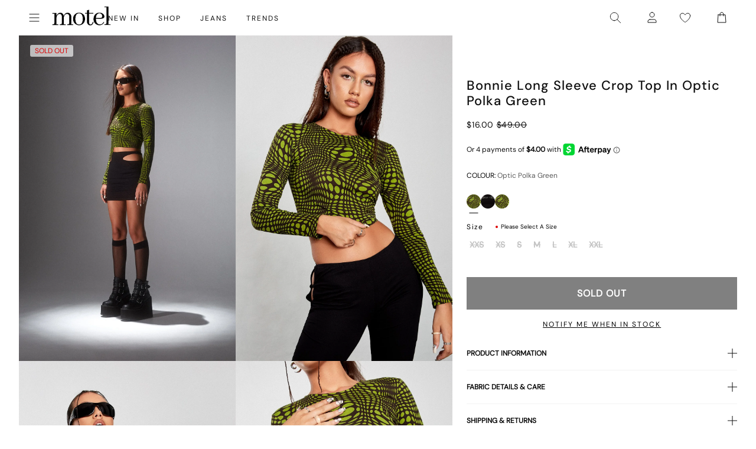

--- FILE ---
content_type: application/javascript; charset=utf-8
request_url: https://searchanise-ef84.kxcdn.com/preload_data.1u0B5p4p4A.js
body_size: 10195
content:
window.Searchanise.preloadedSuggestions=['low rise parallel jeans','low rise jeans','black dress','mini dress','black top','leather jacket','mini skirt','white dress','long sleeve top','white top','low rise','red dress','roomy extra wide low rise jeans','mesh top','crop top','leather pants','parallel jeans','slip dress','red top','midi skirt','black skirt','paiva dress','midi dress','lace top','halter top','tank top','green dress','pink top','corset tops','pink dress','maxi dress','brown top','long sleeve dress','blue dress','cargo pants','parachute pants','black jeans','denim skirt','off the shoulder','polka dot','baggy jeans','sequin top','brown pants','black mini dress','floral dress','low rise parallel jeans 80s light blue','two piece set','black mini skirt','green top','blue top','corset top','white jeans','low rise baggy jeans','paiva slip dress','baby tee','brown dress','button up','sequin dress','black tops','micro shorts','zoven trouser','bikini top','jean shorts','tank tops','vest top','mini dresses','mid rise jeans','crop tops','purple dress','black pants','long sleeve','maxi skirt','satin top','cow print','off the shoulder top','white skirt','sweat pants','bandeau top','coti dress','flare pants','denim shorts','going out tops','halter dress','bodycon dress','silk dress','brown jeans','graphic tee','t shirt','mesh dress','jean skirt','roomy jeans','red tops','kelly shirt','cheetah print','cami top','white pants','white mini dress','white tops','lace dress','bow top','abba trouser','leather blazer','70s ripple','off shoulder','green pants','sheer top','butterfly top','swim suits','motel x olivia neill','black crop top','roomy extra wide jeans','80s light blue wash jeans','low rise parallel jeans in 80s light blue wash','leopard print','white dresses','cargo skirt','body suit','plaid dress','floral top','backless top','turtle neck','animal print','festival clothing','pleated skirt','motel x jacquie','olivia neill','polka dot dress','black long sleeve','tie top','black dresses','long sleeve tops','bikini bottom','yellow dress','long dress','mini skirts','matching set','matching sets','white crop top','mid rise','yellow top','purple top','homecoming dresses','cavita jacket','bow dress','mom jeans','low rise jeans parallel','knit top','black lace top','flare jeans','plaid skirt','coti bodycon dress','denim top','bootleg jeans','gingham dress','one shoulder','sweater vest','sandy blue acid','asymmetrical top','red pants','oversized tee','black leather jacket','bandeau dress','tie front top','low rise roomy jeans','strapless dress','babydoll dress','capri pants','extra roomy low rise jeans','tube tops','straight leg jeans','shrug top','chute trouser','tie dye','motel rocks','white tank top','wide leg','gingham top','gold dress','sequin skirt','red mini dress','black lace','low rise baggy','denim dress','clothing sets','flower top','denim jacket','low rise pants','sparkle top','one shoulder top','white tank','long sleeve crop top','swim wear','leopard skirt','fur coat','grey top','butterfly dress','flannel shirt','cheetah dress','pink tops','leather skirt','black shorts','vintage blue green','nova top','zebra top','brown leather jacket','modern day romantic','cropped cardigan','off shoulder top','white shirt','summer tops','pink skirt','datista slip dress','red dresses','short sleeve top','gaval mini dress','orange dress','red skirt','cover up','stripe top','jorts shorts','t shirts','tube top','lowrise parallel jeans','strapless top','jeans low rise','wrap top','low waist jeans','long dresses','summer dress','mesh tops','low rise jean','phone case','pinstripe trouser','zoven flare trouser','brown skirt','black leather pants','red leather jacket','black long sleeve top','saika midi skirt','grey jeans','grey dress','silver top','polka dot top','leopard top','biker shorts','indigo jeans','mini shorts','satin skirt','burgundy dress','lucca long sleeve','cojira mesh butterfly top','linen pants','high rise jeans','burgundy top','high waist','low waisted jeans','open back','green skirt','backless dress','low rise parallel jeans sandy blue acid','novara mini dress','mini black dress','brown jacket','orange top','low rise parralel jeans','wide leg jeans','kozue dress','low rise roomy','skirt set','wilmot blouse','silver dress','tie front','flower dress','brown tops','v neck','rose dress','denim mini skirt','sample sale','going out','navy dress','sevila long sleeve mini dress','parallel jeans in rich brown','grey skirt','bardot top','lace tops','short sleeve','payoda dress','long sleeve mini dress','knit sweater','black jacket','dudley vest','cord pants','blue jeans','paiva slip','sweater dress','roomy extra wide','red jacket','babydoll top','lace skirt','black bralette','pink pants','low rise parallel','modern day romantics','farida bikini','abba trouser in sage','pavia slip dress','jump suit','forest green','black tank top','plaid top','hime dress','lilac rose','lowrise jeans','high waisted','white lace top','long skirt','black low rise jeans','going out top','white shorts','blue skirt','cut out','blue tops','micro short','long sleeves','flare trouser','roomy extra wide low rise jeans in vintage blue wash','stripe pants','white long sleeve','halter neck','velvet dress','low parallel jeans','zebra dress','zip up','black lace dress','pink mini dress','cheetah top','v neck top','puffer jacket','black tank','lilac dress','size guide','daisy dress','hoco dresses','green tops','lesty dress','sun moon stars','two piece','blue mini dress','black belt','cavita jacket in pu black','sparkly top','open back top','knit dress','croc pants','black and white','black trousers','ditsy rose','gift card','yenika crop top','bra top','white satin dress','marcella shirt','baby tees','floral skirt','bucket hat','women’s jeans','beige pants','satin mini dress','low rise wide leg jeans','bootcut jeans','halter tops','white blouse','micro skirt','black shirt','barbara kristoffersen','green sweater','bolero shrug','sun dress','leather jackets','baggy low rise jeans','kelly shirt in mesh','white tee','motel x','pink dresses','lily bloom','midi skirts','t shirt dress','plunge top','basic tops','coda slip dress','corduroy brown','swim cover up','long sleeve dresses','saken blazer','elci corset top','parallel jean in cord sand','xxl dresses','high neck','party dress','jinsu crop top','navy top','quelia top','glitter top','gold top','trench coat','ardilla bodycon dress','navy blue','hime maxi dress','white slip dress','button down','black cardigan','crochet top','tan pants','faux fur','white lace','pleated mini skirt','ocean storm','sparkle dress','white long sleeve top','maroon dress','graphic tops','longsleeve top','white mini skirt','cow hide','angel dress','leather top','bustier top','low rise flare jeans','pinstripe pants','sanna slip dress','track pants','sage green','brown leather pants','basta jogger','square neck','roomy extra wide low rise jeans in vintage blue green','vintage blue wash','sage pants','plaid pants','pu pants','red leather','corduroy pants','boat neck','flared jeans','button up top','extra roomy','jorie midi dress in parma violet','satin slip dress','summer dresses','leyna bikini','low rise parallel light wash jeans','high rise','lace cami','prom dress','galaca mini dress','striped top','animal print dress','evilia dress','sheer dress','bright blue','miss joslin','y2k clothing','low rise shorts','rise jeans','light blue','low rise skirt','optic polka','hot pink','pin stripe','black mesh top','swim shorts','patchwork daisy','mesh shirt','glo sweatshirt','striped shorts','shirt dress','pinky promise','black blazer','black sweater','black satin dress','light wash jeans','red cardigan','acid wash','wide leg pants','green jeans','body con dress','khaki pants','brown leather','skater dress','low waisted','maxi dresses','rada top','payoda bandeau mini dress','mesh skirt','dark wash jeans','lara crop top angel','bikini bottoms','motel x barbara kristoffersen','jean jacket','sheny mini skirt','asymmetric top','blue pants','cream pants','low jeans','lucca long sleeve top in lace black','purple pants','hot pant','lime green','emberly plunge top','purple skirt','haltri top','pink bow','bomber jacket','leyna bikini bottom','luscian plunge mini dress','brown mesh top','black crop','faux leather','blue dresses','pavia dress','green mini dress','pami bikini top','white silk dress','70\'s ripple','sunset melt','sunny kiss tee','black tube top','zoven trouser in 90\'s zebra black and white','brown cardigan','black slip dress','vintage blue','motel rock','make boys cry','cut out top','ruffle top','ozka top','wrap dress','satin rose','red shirt','glitter dress','modern day','black corset','cosey top','steel blue','paiva dress forest green','ima mini skirt','cropped sweater','leather pant','xxl tops','parallel low rise jeans','off the shoulder dress','low rise black jeans','motel rocks low rise parallel jeans','loria fur cardigan','dragon top','long skirts','2 piece set','sale tops','mid rise parallel jeans','two piece set skirt set','watercolour green','striped pants','faux leather pants','motel x iris','roomy extra wide low rise','black skirt mini','polka dots','mesh long sleeve','oversized hoodie','gift voucher','zebra skirt','halterneck top','black bodysuit','brown blue acid','short sleeve dress','brown sweater','tote bag','grey pants','black sequin','daisy bodycon dress','red gingham','baby blue','boxer shorts','halter neck top','carpenter jeans','roomy low rise jeans','kelly shirt in mesh chocolate','skirt sets','cowgirl sweatshirt','cheetah skirt','parralel jeans','denim jeans','green dresses','cream top','saken blazer in pu black','fur jacket','womens jeans','low waist','low rise bootleg jeans','avaya dress','sekar flare trouser','miss joslin x motel','floral mini dress','vilinia dress','laufey bikini top','bralette top','cherry top','satin dresses','frayed low rise jeans','straight leg','tube dress','midi dresses','snake print','tan top','hansa cargo trouser','farida bikini bottom','short dress','long sleeve black top','sakila trouser','red sweater','dalmatian print','corset dress','sequin shorts','brown shirt','sparkly dress','white button up','mid blue used','pu jacket','light blue dress','black midi skirt','ruffle dress','angel hoodie','gaval dress','black mini','shae bandeau top','brown corduroy','datista dress','lace long sleeve','black bra','flannel jacket','green bikini','jean skirts','red long sleeve','co ord','cut out dress','faux leather jacket','waist belt','ballet core','lace trim','saika skirt','90s jeans','black set','botanical flower maroon','misha wide wide leg trouser','guenette dress','x motel','black long sleeve dress','high neck top','vintage bleach','sleeveless top','white set','low rise mini skirt','hawaiian shirt','black mesh','denim set','black bikini','patchwork daisy brown','green jacket','hot pants','white too','dress mini','square neck top','summer top','brown bikini','white corset','low rise parallel 80s light blue wash','jeans low rise parallel','summer rays','fayola dress','bike shorts','cowl neck','parma violet','brandy top','pretty petal green','baggy pants','extra wide jean','brown shorts','dark wild flower cantaloupe','casini pleated micro skirt','red shorts','nobila shrug','parachute trouser','dyrana top','knit shorts','green satin dress','red satin dress','dad shorts','strappy top','shrunk tee','cherry dress','graphic tees','crochet dress','black leather','off the shoulder sweater','navy blue dress','tee shirt','motel x jacquie roomy extra wide','sleeve top','dapa vest top','dudley vest top in sequin knit black','black halter top','brown long sleeve','button top','juanita frill halterneck','sleeve dress','yellow skirt','black skirts','white halter top','emerson jacket','black flare pants','maiwa blazer','nanda crop top','black too','front tie top','brown crop top','low rise flare','extra wide low rise jeans','bandana tops','low rise jean shorts','xiwang crop top','cow dress','black trouser','formal dress','prom dresses','safar vest','bathing suit','wrap skirt','metallic top','floral dresses','party dresses','brown mesh','baby doll','white crop','satin ivory','cherub top','white sweater','orchid sunset','black maxi dress','amabon long sleeve top','black sequin top','womens tops','extra wide','haltri crop top','sale dresses','rose top','wide jeans','white low rise jeans','pleated dress','dragon flower','galova mini dress','blouse top','ivory top','sequin tops','homecoming dress','graduation dress','swim skirt','luiza mini dress','black maxi skirt','esmera top','gray top','blue green','fitted blouse','black jean','sevila long sleeve','wide low rise','open back dress','dark angel','skater shorts','black and white dress','dark blue jeans','phil trouser','low rise parallel jeans in sandy blue','baby doll dress','low parallel','bow shirt','mini black skirt','zoven trousers','roomy low rise','palsi tie side','print pants','cow pants','gabriela midi dress','when will we dance again','walta jacket','keani shirt','glo sweatshirt in stone wash angelo','sale jeans','button up dress','sun and moon','pink long sleeve','lebby mini dress','pami bikini','coti dress lilac','play suit','white cardigan','party tops','light wash','tindy top','cropped tee','slit dress','jean short','low rise parallel jeans 80s light blue wash','short dresses','motel x jacquie roomy extra wide low rise jeans','paiva slip dress in satin ivory','coti bodycon','floral tops','ivory dress','iphone case','mini skirt black','low rose','low rise parallel sandy blue acid','paisley top','paisley dress','brown mini dress','sunny kiss','ozka crop top','cami tops','strawberry top','summer sun','gray dress','low rise parallel jean','short sleeve tops','long sleeve shirt','black pant','low rise wide leg','y2k top','work clothing','champagne dress','stripe shorts','high waist jeans','slip dresses','forest green dress','pink shirt','strapless mini dress','knitted top','red set','red leather pants','sand leopard','jeans baggy','long sleeve crop','wide leg trouser','mini denim skirt','pink sweater','wide low rise jeans','kazayo long sleeve knit','bell sleeve','maxi skirts','low rise parallel jeans in bright blue','sakeri flare trouser in black','y2k tops','brienne top','70s dress','pelma mini skirt','puff sleeve','butterfly skirt','black sheer top','ilias corset top in poplin white','sevila dress','oversized shirt','low rise parallel jeans in sandy blue acid','earthy gradient','blue bikini','green floral dress','sage dress','cargo pant','powder blue','mini dres','kiona corset top','blue sweater','long top','jersey tee','cowgirl top','coconut milk','lou hot pant','lona midi dress','verso dress','low rise extra roomy','barrel jeans','dark wild flower','plus size','jorie midi dress','black off the shoulder top','dark jeans','buckle top','velvet top','green shirt','boat neck top','mushroom top','pink bikini','crew neck','check dress','gaina dress','black vest','black romper','crosena dress','black midi dress','leather dress','silver skirt','off white jeans','roomy extra','yenika crop top in lilac rose w lilac lace by motel','black halter','green crop top','baby doll top','leopard pants','straight jeans','v neck dress','cropped blazer','dark green','top i','pink set','mini white dress','lidya mini skirt in black','denim skirts','80s light blue wash','bitter chocolate','extra wide jeans','polka dress','low rise parallel jeans in vintage black','grey sweater','mazu top','little black dress','dark blue','black corset top','poplin shirt','bike short','quelia crop top','tshirt dress','light pink','black tee','top black','see through','women’s tops','pretty petal','kozue mini dress','tropicana floral','sweaters tops','70’s ripple','paiva silk dress','mini dress black','had top','parallel low rise','front tie','baggy low rise','shoulder bag','head band','crop tee','jessica bodycon','white t shirt','teddy coat','motel x barbara','flower skirt','navy blue top','wren skirt','dresses mini','red tank top','leather coat','guaco crop top','stripe dress','brown dresses','zolen flare trouser in pu matte black','white jean','zovey trouser','silk dresses','low rise trousers','olivia jacket','baby pink','low rise parallel wide leg jeans','eunji crop','satin tops','festival tops','lavender dress','dress black','retro daisy blue','red bikini','black rose','low rise parallel jeans in indigo','pink jacket','halter neck dress','sheny skirt','beige top','black floral dress','lace mini dress','cami dress','women jeans','elyse crop top','swim suit','beach cover up','green cardigan','cross top','white corset top','etta knitted vest top','white bikini','green set','palasha dress','kumala slip dress','brown blazer','lara crop top','retro tile','to s','cream dress','deep mahogany','going out dresses','koriya bardot top','black satin','long black dress','melinda frill edge cami top','square flag green','gothic rose','biker jacket','sequin mini dress','maroon top','tucci top','sanaly mini dress','lumberjack shirt','has en','sandy blue acid jeans','farida bikini top','celestial dress','jepuni cami top','mini short','zip up hoodie','white maxi skirt','olivia neil','white trousers','skirt black','extra wide low rise','off shoulder sweater','deer print','tropicana brights','baggy jeans low rise','sea green','mid blue','silver chain','grey bralet','tonal blue paisley','button up shirt','pu leather','cycle shorts','silta crop top','samira bandeau mini dress','asymmetrical dress','lace pants','paisley yellow','moto jacket','yellow tops','black bodycon dress','cotina midi dress','bandeau mini dress','pu black','black mini dresses','scarf top','jinsu top','abba pants','brown pant','nosita midi dress','bloomer shorts','beaded bikini','pinstripe dress','star dress','bubble jersey','white jacket','sporty tee','leon cardi','zoven flare','hala vest top','motel x jacquie roomy extra wide low rise jeans in mid blue used','ditsy rose lilac','blue satin dress','seam split jeans','low rise denim','white halter','coti bodycon dress in black rose flock with lace','collared top','ima skirt','olive green','cowl neck dress','cow print pants','angel sweater','giwta crop top','eyelet top','moon dress','black micro shorts','blue set','extra roomy low rise','eunji crop top in white','enslee slip dress','new years','vilinia midi dress','off shoulder dress','guenetta dress','long sleeve black','houndstooth pants','lace black top','animal print top','leather shorts','black jumpsuit','babydoll tops','blue shirt','novara mini dress in black','rose flock','light blue jeans','cutout top','dark wash','studded top','white lace dress','olive dress','lace up','flower orange','low rise extra roomy jeans','off white','daisy brown','ryals long sleeve top','black bottoms','dark sand','flower shirt','motel roc','one piece swimsuit','marcel shirt','sandy blue','tea dress','cheetah print top','printed top','motel rocks jeans','cherry pants','black button up','black low rise','gladis vest top','black cargo pants','silk top','wati crop top','t-shirt dress','cherry red','brown set','basic top','collar shirt','abba trousers','button dress','floral field green','roomy wide leg jeans','satin crop top','faux fur jacket','motel low rise parallel wide leg jeans','bikini tops','mesh long sleeve top','tribal flock','xiwang crop top in black','light blue wash','ruffle skirt','sherlyn halter top','red rose','low rise parallel jeans in vintage blue green','low ride','mock neck','dudley vest in black','chiffon top','baggy jean','tie pants','purple tops','chain belt','brandy long sleeve','drop waist','dragon rope','gingham pants','marcella shirt in check light tan','rise parallel','pink bow dress','bubble skirt','lace black','black baggy jeans','roomy extra wide jeans in brown blue acid','xxs dresses','sachin mini dress','retro optic spot','orange skirt','lace shirt','cheetah print dress','ring top','sanja bandeau top','jeeves dress','purple mini dress','red tank','solar system','cargo trouser','formal dresses','pink satin dress','body on dress','cherub dress','lounge wear','sun moon','zuki jumper in knit argyle tan','red lace','cowl neck top','dyrana crop top','shimmer top','yessa top','obeli trouser','shima top','chocolate top','croc skirt','zebra jeans','ilias corset top','backless tops','poplin top','tiona top','monlo vest top','knit skirt','bow skirt','jacquie jeans','givas crop top','jeans parallel','print top','flared pants','flowy top','parachute pant','palila dress','a line','extra low rise jeans','white maxi dress','cow print dress','renata dress','extra roomy low rise blue green','butterfly vine','raeto top','halter mini dress','cobalt blue','ripple green','black longsleeve','roomy jean','hoodies and sweatshirt','red crop top','cavita jacket in pu bitter chocolate','top en','black cami','kinnie mini skirt','low rise parallel jeans in vintage bleach','coda dress','sweat set','knit cardigan','tights lace','cerry bikini','sun glasses','holographic purple','black and white pants','low rise white jeans','pink tank top','lentra bikini','new years eve','cycle short','low rise baggy jean','donata trouser','brown pants brown jeans','bikini set','top white','snake skirt','en pointe','pink lace','dudley vest top','boyfriend cardigan','crosena swing dress','green trousers','parallel jean in cord dark chocolate','tailoring charcoal','maruko mini dress','denim maxi skirt','red sequin','w26 l32','white satin','black silk dress','green long sleeve','striped sweater','payoda bandeau mini dress in dark grey','red lace top','rips parallel jeans in black wash','low rise denim skirt','ibiza summer','xl dress','pink cardigan','leopard bodysuit','sinda scoopback top in knit olive','black shrug','denim short','sage green dress','linen top','low ride parallel jeans','bow bikini','beige dress','black tie top','extra roomy jeans','blue floral dress','90s geo brown','chiffon dress','tye dye','animal print pants','acid jeans','tan tops','jiniso crop top in black with pink bows','accessories necklace','takiyo mini dress','grey mini skirt','botanical maroon','leather trousers','see through top','square flag','striped shirt','lace tank','black dress mini','hoco dress','low rise straight leg','top or','mid indigo blue','watercolour green bikini','ganita vest','black leather blazer','white tube top','panola mini dress','tonal zebra','halterneck dress','fur cardigan','paralell jeans','top a','nolda top','black rose dress','royal blue','cow girl','slouchy dress','abstract animal','blue long sleeve','jastio vest top','clothing set','brown tank','tie tops','guinevre top','black denim','evilia mini dress','dress white','shimmer brown','jeans women','bilen top','cargos pants','green blazer','swing dress','dress red','daisy top','long sleeve black dress','heat map','kelly top','love checker blue','pretty petal ivory','satin shirt','red top y2k','cotton top','purple dresses','spence top','white cami','satin black','chute trousers','skirt mini','tie dress','dad jumper','ulsan fitted shirt','mom shorts','tuli mini dress','brown button up','thin top','ripped jeans','white tshirt','raceline halterneck top','striped dress','long sleeve lace','tokyo tour','olive top','red jacket leather','bell bottoms','sweat shirt','shenka mini skirt','coda mini dress','black satin top','black and white top','one piece','navy mini dress','adrenaline red','pin stripe pants','teal dress','crop sweater','paiva slip dress in satin','white pant','mesh butterfly','lime green dress','women top','becky dress','bright blue jeans','tops long sleeve','bella mini tea dress','saidi cardi in diamond black and green','kumala dress','steel blue low rise parallel','cosmic melt','red long sleeve top','washed out pastel floral','white denim','rar leopard','satin slip','tops off shoulder','fresia dress','nilza wrap top','extra wide jeans in off white','chinese moon','salda sporty tee','dark red','ultra low rise','low rise 80s light wash','black halter dress','top de','lilac top','persian night','black going out top','runita top','cargo mini skirt','oversize tee','zip up jacket','green floral','blue floral','black dres','lucca top','white bottoms','long sleeve mesh','guan top','metallic dress','wren mini skirt','green sequin','black short','angel shirt','black strapless dress','dress dress','izolde tee','brown trousers','pink crop top','rib top','eunia shorts','novalie vest top','motel low rise parallel wide leg jeans in colour tinted denium','zen crop top','micro crop top','navya wrap mini dress in basic polka','jeans black','white short','sukati cardi','pinstripe skirt','bonnie crop top','long sleeve white top','longsleeve dress','two piece sets','cojira mesh','dalmatian dress','sparkly tops','ribbon top','savita maxi dress','esmeray midi skirt','black dress with pink bows','sage green pants','yellow mini dress','black crop tops','printed dress','pink sequin','octavia asymmetric cami top in lace','split jeans','blue crop top','red blazer','scoop neck','white mini dresses','red corset','satin blue','denila bodycon dress','brown mini skirt','mini gingham','dark angel mesh','long sleeve maxi dress','low rise parallel jeans w26 l32','kenaya crop top','low rise heans','y2k skirts','tan mushroom','jorts dad shorts','mesh pants','clothing suit','lumberjack shirt in pu black','sleeveless dress','cute tops','low rise paralell jeans','black long sleeve crop top','ribbon dress','green satin','knit vest','snake skin','dress with','crinkle top','black to','denim tops','business casual','hair clip','basic tee','pink mini skirt','stripe skirt','bootleg jeans in sandwash','oat milk','rich brown','floral midi dress','cropped jacket','low rise jeans baggy','grey mini dress','ditsy butterfly','trippy waves','slinky top','floral print','grey blazer','shorts denim','wide leg low rise jeans','love bloom','bilarka bandeau top in black','gray skirt','black flare','fitted shirt','midnight blue','tan skirt','grey used bleach','sweater top','heart top','kaoya midi dress','brown long sleeve top','ardilla dress','tops black','jojes jersey tee','leopard jacket','track suit','tiona baby tee','amber wash','red mini skirt','binita mini dress','pink jeans','long tops','geo brown','chute trouser in parachute','mini dress in black','white shoes','black coat','larin midi dress','motel dress','low rise denim mini skirt','high waisted bikini bottoms','sequin pants','long sleeve lace top','tiger print','low rise parallel jeans in washed black grey','cutout dress','swim top','tropical rave','spring dress','skater jorts','a line skirt','black and red dress','misca trouser','black denim skirt','black bow dress','grey trousers','o ring','fashion tops','gingham tops','dress midi','hibiscus top','high neck dress','band tee','novita top','light blue top','boyfriend jeans','dress blue','60s abstract','polka dot skirt','sutin tee','wild flower lemon drop','low rise parallel jeans vintage bleach','red tube top','brown hoodie','dad denim short','black floral','satin black dress','print dress','tie back','green slip dress','body con','cerry bikini top','rise jean','peplum top','white shirts','black bandeau','ribbed top','halter crop top','disc sequin','mini red dress','low rise trouser','satin dress','cypress dress','low rise jeans in 80s light blue wash','blue paisley','floral bikini','pink tank','zoven trouser in croc pu burgundy','chocolate brown','navy skirt','pelmet skirt','paisley fun yellow','white skirts','charcoal skirt','blue cardigan','london fog','zebra cardigan','cropped top','party top','brown tank top','low back','slinky dress','going out dress','motel x olivia','brandy long sleeve top','lilac lace','snake dress','extra low rise','brown too','work pants','pinstripe black','a line dress','rust dress','sheer tops','gesta trouser','leopard shirt','sky midi dress','lace long sleeve top','blazer dress','cap sleeve','90s dress','black leather skirt','chain tangle','nero jacket','roomy extra wide low rise jeans in washed black','70s ripple pants','roomy extra wide low rise jeans in grey used bleach','dusty rose','jumper dress','low rise frayed jeans','red too','nilza top','laufey bikini','estesa shirt','lilac blossom','harlequin black and white','elci top','gingham shorts','space dye','blue gingham','tinted denium','tindy crop top','romper playsuit','college blue','parallel jean in light wash denim','trouser pants','blue green jeans','valy slip dress','mid rise jean','hansa cargo','leony cardi','low rise parallel jeans bright blue','vintage black','flo midi dress','medita shirt','low rise light wash jeans','cinta skirt','daman off shoulder','knit tops','iranila asymmetrical top','washed blue green','lesty bodycon dress','yecal sheer bodice','japanese blossom','leopard print top','bow tops','rufte top in lace','low rise parallel jeans in steel blue','dad jeans','roomy extra wide low rise jeans in brown blue acid','black bikini top','rigid low rise flare jeans','navy tartan','brown gingham','awdella knitted long sleeve top','blue satin','mesh mini dress','cosey top in satin lilac','dress green','kalsi top','yenika crop','paiva silk','graphic top','brown corset','red floral dress','green shorts','sweatpants set','tan dress','sakeri flare trouser','baila crop top','festival outfits','denim pants','lowrise baggy','bubble top','naisa mini dress in mesh black','dress maxi','silver tops','black vest top','drop waist dress','cut out pants','black cargos','maudy crop top','rise parallel jeans','esme bralet','micro mini skirt','nobila shrug top in black','vest tops','mini bodycon dress','zoven trouser 90\'s','guida mini skirt','cojira mesh butterfly top in tonal blue paisley','roomy extra wide low rise jeans in light wash blue','black parallel jeans','sheer black top','asymetrical top','top with','vacation dress','lace to','sambu top','mesh crop top','blue grey','sage smoke','coquette top','xxs dress','jean dress','leather bomber jacket','mesh butterfly top','night dress','lace shorts','esau tie front','summer clothes','roider jogger','baby shroom','carpenter pants','bikinis set','zebra pant','black cargo','flare trousers','photo brown','low rise bootcut','y top','flowy dress','parallel jeans in burnt olive','flower power blue','leopard print skirt','flare pant','chain dress','chain top','capris pants','low rise parallel jeans in 80s light','white midi skirt','tee shirts','satin pants','mesh black','wati crop top in oat milk','jeans mid rise','off the','pink tube top','swim bottoms','gray jeans','sarah crop top','dress floral','vintage dress','gladis crop top','bathing suits','nude dress','leopard print dress','tarot pants','lycra top','rave clothing','flower garden brown','pu green','yellow bikini','green silk dress','skater skirt','leather bomber','tiger dress','parachute skirt','low rise parallel vintage bleach','sale dress','guan crop','check pants','midrise jeans','burgundy bikini','roomy extra wide low rise jeans in indigo','striped skirt','black pleated skirt','90s parallel jeans','lace up top','khaki skirt','brown halter','red maxi dress','jacquie roomy extra wide low rise jeans','low rise flared jeans','black mini shorts','white dres','bow sweater','letta bodice','brown jean','bonija long sleeve top','angel embro','ruched top','low rise parallel jeans light wash blue','dress satin','black leggings','bodycon mini dress','lace tank top','black blouse','black strapless top','beige skirt','siria dress','burgundy skirt','nikaya shorts','black and white shorts','zoven trouser in pu matte black','elinor maxi dress','brown satin dress','retro heart','wiluta shorts in baby cord navy','rock dress','skirts mini','long black skirt','low rise pants parallel jeans','green tank','mid blue jeans','floral shirt','blue sequin','ruched dress','cargo jeans','navy pants','black slip','cover ups','tista dress','retro optic','top lace','roomy wide leg low rise jeans','sequin too','check skirt','bonlo top','ripple tangerine','yellow shorts','jeans low','face mask','extra wide jean in black wash','blue acid','dudley sequin','red satin','pink satin','dotty rose','jiniso crop top','red leopard','pinstripe top','palasha midi dress','botanical animal','pu leather jacket','low rise blue jeans','parallel pants','skirt midi','light jeans','meet me at the library','sun and moon dress','motel jeans','mini skirt denim','bootleg jeans in black','black mesh dress','yellow plaid dress','strapless tops','juanita top','jinsuen bodycon mini dress','dusty pink','tiger brown','top red','washed black','pu skirt','green mini skirt','circe off-shoulder','white button up top','kareena long sleeve bardot top','renata asymmetrical mini dress','fire mesh','mutsuki halterneck','vintage jeans','turtleneck crop','pamita bikini','red and white','orange flower','checker top','black sleeve','pink bows','jersey top','red to','gimon crop top','super low rise','floral gingham brown','pink shorts','low rise cargo','cropped long sleeve','black long dress','stripe sweater','swim short','crochet skirt','bay one shoulder top','lassie maxi skirt','assymetric tops','square neck dress','dapa crop','orange pants','black shirts','tailored pants','dark chocolate','terry short','lina crop top','suede jacket','wei mini skirt','mala slip dress','zorea trouser','sun dresses','micro check brown','red long sleeve dress','watercolour brown','yena crop top','bovita long sleeve top in rib white','blurred orchid peach','pants jeans','shelisa slouchy mini dress in black','white lace skirt','low rise flared jeans in green wash','strawberry sunset','grey tops','sarina top','sequin black','cargo skirts','jean top','blue grey mesh','mauve shimmer','parallel jeans in sand','80s light wash','hala top','collared shirt','soft tides','jeans sale','gingham skirt','romantic red rose','mesh black top','fayola printed maxi dress','long coat','shindu top','moni vest','neira long sleeve','princess polly','acro unitard','mini skirt set','pastel floral','low rise bootleg','sand jeans','long sleeve mesh top','low rise black','zebra sweater','lace crop top','solarized green and blue','pink corset','satin cheetah','low rise parallel jeans in vintage blue wash','beaded top','isda top','black sequin dress','mini skort','slouchy top','blue shorts','mid jeans','gane shirt','jeans low rise parallel jeans','angel energy top','bolero top','white midi dress','white bralette','cherry bikini','green leather','grey cardigan','shadi mini dress','button shirt','print t','parallel jean','straight leg jeans in winter sandwash','roomy oversized low rise jeans','barika top','gold mini dress','sorin deep waistband top','varsity jacket','lesty dress in animal satin with lilac lace','kayve tie front top','tank bikini','parallel low','crop tank','lether jacket','ditsy floral','pasha brushed knit shrug cardigan','boot cut','brown forest tapestry','small flower brown','hair scarf','orange bikini','mini s','lace tube top','shirred top','dark grey','zova wide leg trouser','roomy extra wide low rise jeans in mid blue used','tash crop top','elmira top','sage top','light pink dress','tiney crop top','romini dress','vaiso mini dress','frill top','matching skirt set','burnt olive','plunge dress','novalie top','loria cardi','givas top','black jeans low rise','lilac rose coti','lowrise baggy jeans','bilen top ditsy rose red','red pant','black t','silver bikini','pinstripe brown','dress pants','coby mini dress','shena mini skirt','dress pink','lala short','biker short','parallel jeans low rise','wild flower','black sequin skirt','ejon mini skirt','mini slip dress','satin white dress','jess jeans','blue corset','white vest','low rise baggy jeans parallel','nero jacket white leopard','zebra shirt','black lace skirt','fold over','palila mini dress','wide leg trousers','janar halterneck','casual dresses','low waisted pants','black rust tie dye','roomy extra wide leg low rise jeans','low rise parallel jeans indigo','baby t','white to','lucca long sleeve top','lulees jumper','black sparkle','tee dress','leyna beaded bikini','bambi ivory','knit jumper','dark boa brown','zoven flare trouser in 70\'s ripple','white crop tops'];

--- FILE ---
content_type: application/javascript; charset=utf-8
request_url: https://searchanise-ef84.kxcdn.com/preload_data.4Q6q8Q5b7K.js
body_size: 9904
content:
window.Searchanise.preloadedSuggestions=['micro shorts','denim shorts','boxer shorts','skater shorts','low rise jeans','long sleeve','black top','white top','mini dress','mini skirt','long sleeve top','low rise','parallel jean','black dress','leather jacket','red top','low rise parallel jeans','midi skirt','mesh top','denim skirt','motel x olivia neill','parachute pants','black skirt','lace top','parallel jeans','red dress','corset top','halter top','midi dress','off shoulder','white dress','pink top','crop top','polka dot','black jeans','off the shoulder','maxi dress','paiva dress','leather pants','slip dress','baby tee','brown top','blue top','white jeans','olivia neill','green top','white skirt','pink dress','black mini skirt','cargo pants','low rise parallel','satin dress','cargo skirt','festival wear','long sleeve dress','jacquie x motel','black tops','green dress','black mini dress','blue dress','maxi skirt','cami top','tank top','leopard print','bandeau top','vest top','white tops','roomy extra wide low rise jeans','sequin top','floral dress','one shoulder','mesh dress','sequin dress','black pants','tube top','tie top','long sleeve tops','halter neck','mid rise','roomy jeans','red tops','off the shoulder top','animal print','button up','satin top','cow print','zoven trouser','t shirt','brown dress','flare pants','bikini top','brown pants','mid rise jeans','paiva slip dress','halter dress','kelly shirt','70s ripple','motel x jacquie','coti dress','roomy extra wide','one shoulder top','strapless top','body suit','butterfly top','white pants','pleated skirt','mini shorts','datista dress','phone case','chute trouser','denim mini skirt','knit top','lace dress','tank tops','baggy jeans','yellow top','zebra print','floral top','crop tops','grey top','black lace','two piece set','mini skirts','modern day romantics','abba trouser','v neck','off shoulder top','brown jeans','baby tees','backless top','turtle neck','micro short','black long sleeve','bodycon dress','mini dresses','mesh tops','track pants','lace tops','summer tops','low rise roomy','purple dress','vintage blue green','stripe top','low rise jean','nova top','zebra pants','leopard print dress','white shirt','lace skirt','white mini dress','low rise pants','pink tops','low waisted jeans','black lace top','bow top','black crop top','sheer top','denim top','summer dress','grey skirt','olivia neil','bootleg jeans','motel rocks','denim jacket','yellow dress','halter neck top','pinstripe pants','sequin skirt','low rise baggy jeans','oversized tee','low rise roomy jeans','high neck','blue tops','red skirt','yenika top','tie front','knit jumper','graphic tee','blue jeans','hime dress','roomy extra wide jeans','going out tops','brown skirt','wide leg','puffer jacket','white tank','dragon dress','low rise baggy','marcella shirt','grey jeans','white lace','low rise skirt','roomy extra wide low rise','short sleeve','flower top','bright blue','chute pants','brown jacket','navy top','black crop','flannel shirt','bikini bottom','motel x','cord pants','green pants','leather blazer','asymmetric top','polka dot dress','black dresses','cardigan top','y2k clothing','linen pants','red mini dress','purple top','silk dress','gaval mini dress','pink skirt','saika midi skirt','size guide','white crop top','silver top','denim dress','leather skirt','vintage blue','jeans low rise','motel x barbara kristoffersen','white mini skirt','v neck top','swim wear','gingham dress','indigo jeans','butterfly dress','white blouse','shrunk tee','halter tops','brown tops','orange top','burgundy top','phil trouser','long dress','high rise','cut out','sweater vest','jaquie x motel','flare jeans','datista slip dress','roomy low rise','cami tops','glo sweatshirt','extra roomy','midi skirts','bandeau dress','co ord','mini denim skirt','pu pants','t shirts','sweat pants','elara dress','ima mini skirt','tie front top','black shorts','strapless dress','polka dress','wrap top','steel blue','denim jeans','gingham top','hime maxi dress','black long sleeve top','brown leather jacket','low jeans','white tee','knit vest','bikini bottoms','motel rock','shirt dress','lesty dress','pin stripe','leather jackets','black low rise jeans','zip up','white long sleeve','white crop','satin skirt','white lace top','backless dress','low waisted','forest green','long sleeve mini dress','summer top','knit dress','crochet top','tracksuit set','black jacket','festival tops','bolero shrug','green skirt','green tops','has en','pu jacket','denim skirts','extra wide jeans','grey pants','quelia top','baby doll top','mid blue used','two piece sets','plaid skirt','long sleeves','grey dress','angel jumper','leopard dress','motel x barbara','y2k top','mini short','coti bodycon','low parallel','blue skirt','bardot top','sample sale','vintage blue wash','satin rose','hansa cargo trouser','plunge top','cut out top','parachute pant','low rise mini skirt','polka dots','pelma mini skirt','orange dress','the v','button up top','was i','sanna slip dress','mini black dress','silver dress','leopard top','carpenter jeans','coda slip dress','red jacket','kozue dress','halter neck dress','modern day','maxi dresses','gold dress','hot pants','trench coat','coti bodycon dress','blue mini dress','check dress','blue green','boat neck','the motel','micro skirt','mesh skirt','cheetah print','cowl neck','basic tops','yenika crop top','black and white','one piece','iphone case','formal dresses','tie up top','black mini','grey blazer','pavia dress','halterneck top','corset tops','white dresses','dark wild flower cantaloupe','straight leg jeans','dragon top','long skirt','men clothing','bow dress','mid blue','wide leg jeans','x motel','mom jeans','70\'s ripple','patchwork daisy brown','ardilla bodycon dress','striped top','open back','denim short','plaid dress','top i','brown blue acid','red pants','sunny kiss','formal dress','t shirt dress','shae bandeau top','hot pant','low waist','black leather jacket','maiwa blazer','white singlet','summer dresses','ozka crop top','to s','miss joslin x motel','oversized hoodie','white low rise jeans','had top','angel energy','cow hide','short sleeve top','basta jogger','pink mini dress','bomber jacket','check shirt','farida bikini','black bralette','low rise parallel jean','barbara kristoffersen','g rise jeans','party dress','sparkle top','strapless tops','motel roc','black mesh','black midi skirt','paiva slip','white tank top','white shorts','optic polka','snake print','flower dress','extra wide','navy dress','low rise black jeans','vintage tops','babydoll dress','sheny mini skirt','fur coat','lilac dress','long sleeve crop','motel x iris','two piece','zoven flare','dragon flower','motel x jacquie roomy extra wide low rise jeans in mid blue used','burgundy dress','top a','tailoring charcoal','roomy low rise jeans','black corset','sand leopard','flare trouser','womens tops','black mesh top','tube tops','daisy dress','going out top','high neck top','sequin tops','parallel low rise','high waisted','sleeveless top','waist belt','cycle short','kelly shirt in mesh','high rise jeans','zebra dress','top or','mesh shirt','neon green','mini black skirt','check skirt','backless tops','low waist jeans','suit pants','ruffle top','low rise parallel jeans in light wash blue','floral skirt','festival set','matching sets','shrug top','longsleeve top','button up shirt','red gingham','sheer dress','red dresses','baby doll','saken blazer','polka dot top','haltri crop','avaya dress','parachute skirt','sparkly top','going out','bralette top','xxl tops','hot pink','low rise parallel jeans in 80s light blue wash','black bodysuit','low rise wide leg','long dresses','marcel shirt','ditsy rose','low rise denim skirt','stripe pants','strawberry girl','sleeve top','red long sleeve','tie up','nanda crop top','crosena dress','matching set','festival top','bucket hat','top black','mesh long sleeve','nanda crop','galova mini dress','guenette dress','roomy extra','off white','party dresses','parallel low rise jeans','midi dresses','brown leather','obeli trouser','festival dress','lace long sleeve','lucca long sleeve top in lace black','basic top','check top','white maxi skirt','mid rise jean','black lace dress','zoven flare trouser','velvet dress','satin mini dress','luiza mini dress','galaca mini dress','light blue','low rise par','square neck','cavita jacket in pu black','glitter top','lily bloom','cream top','long sleeve dresses','white jean','knit shorts','leather top','pink dresses','glo sweatshirt stone wash angelo','fashion tops','crochet dress','umbira dress','white halter','black jean','black tank','babydoll tops','roomy extra wide low rise jean','croc top','sakila trouser','wrap skirt','sun dress','black shirt','leopard skirt','sun moon stars','keani shirt','button top','tindy top','fitted shirt','leyna bikini bottom','dress mini','brandy long sleeve','sequin shorts','xxl dresses','boob tube','party tops','top en','cargo mini skirt','butterfly vine','hawaiian shirt','sunset melt','floral tops','butterfly skirt','leyna bikini','flared jeans','parma violet','ivory top','estesa shirt','navy blue','black leather pants','elci corset','leather pant','cow girl','black skirts','green jeans','sleeve dress','wilmot blouse','washed out pastel floral','asymmetrical top','dudley vest','black blazer','zebra skirt','low rise wide leg jeans','fur jacket','patchwork daisy','black halter','black sequin','off white jeans','women top','crop tee','sunny kiss oversize tee','low rise flare','lime green','maxi skirts','botanical flower maroon','black pant','red set','black trousers','chocolate brown','floral mini dress','lace cami','red cardigan','hajari top','red leather jacket','swim shorts','raeto top','low rise extra roomy','rose dress','low rise shorts','bike short','payoda bandeau mini dress in dark grey','mini skirt black','vintage bleach','glitter dress','pleated mini skirt','skirt set','rada top','lanica top','babydoll top','tracksuit pants','yessa crop','corset dress','leon cardi','dark wild flower','black low rise','black bikini','straight leg','y top','wrap dress','lace black','white to','skirt black','knit sweater','winter clothing','roomy extra wide low rise jeans in vintage blue green','dalmatian dress','thin top','denim maxi skirt','white long sleeve top','zovey trouser','women’s tops','womens top','red leather','roomy jean','yellow tops','charcoal skirt','tee dress','paralel jean','cargo pant','xxs dress','green bikini','body con dress','mini dres','watercolour green','pink pants','green mini dress','dress black','zebra top','gaval dress','graphic tees','dapa vest','skater dress','animal print dress','faux fur','tie tops','beige pants','motel x olivia','extra roomy low rise','acid wash','burgundy tops','front tie','satin ivory','white button up','halter neck tops','lowrise jeans','off the shoulder dress','long top','black short','brown bikini','long sleeve crop top','tucci top','ace top','white too','tshirt dress','navy pants','pink set','a line','mini rock','oversize tee','chute trousers','grey mini skirt','black to','m top','brown shorts','plaid top','cherry red','square flag green','knit tops','black too','knit wear','washed black','silver skirt','wide jeans','evilia dress','extra wide low rise','brown mini dress','vintage black','cargo trouser','knitted top','yellow skirt','haltri crop top','summer rays','light blue jeans','pami bikini','satin slip dress','sheny skirt','capri pants','olivia jacket','ima skirt','black cardigan','cowl neck top','loria fur cardigan','top de','cowgirl top','white midi skirt','dyrana top','motelrocks top','y2k cami','off shoulder dress','high waist','gold top','mini cargo skirt','celestial print','low rise para','cosey top','pretty petal green','jorie midi dress','blue pants','lace mini dress','lara crop angel sky blue mesh','denim set','ring top','ibiza summer','fruit photoprint','powder blue','black tee','puff sleeve','low rise white jeans','cream pants','green set','jean shorts','low parallel jeans','dragon pants','long sleeve black top','dark blue jeans','70’s ripple','farida bikini bottom','lace trim','angel top','ruffle shorts','extra wide low rise jeans','motel jeans','short sleeve tops','rose top','rumak cami top','skirt mini','brown cardigan','baby blue','wren skirt','sage green','floral field green','summer clothes','halterneck dress','ruffle dress','black halter top','tops en','low rise black','dark blue','chinese moon','angel hoodie','lace black top','party top','saika skirt','red lace','la rossa','tropical rave','blue dresses','play suits','cover up','cojira mesh butterfly','a la','deep mahogany','baggy pants','vest tops','elci corset top','bikini tops','graphic tops','croc pants','washed black grey','tea dress','dark wash jeans','black unitard','linen top','low rise parallel wide leg jeans','low rise parallel jeans in indigo','abba trouser in black','ditsy rose lilac','knit skirt','silver chain','lou hot pant','mid indigo blue','t-shirt dress','leony cardi','jessica bodycon dress','white cami','extra roomy jeans','sandy blue acid','festival clothing','gift card','paralell jeans','blue shirt','tops black','low motel rocks','shenka mini skirt','daisy bodycon dress','fitted blouse','stripe dress','print top','black set','mini broomy skirt','pleat skirt','jeans baggy','low rise blue jeans','wild flower','blue bikini','monlo vest','summer sun','red to','floral dresses','green jacket','long tops','kinnie mini skirt','baggy low rise jeans','abstract paisley red','sheer tops','retro optic spot','when will we dance again','black midi dress','black maxi dress','roomy wide','gladis vest top','jumper dress','black denim skirt','stripe skirt','brown long sleeve','white tshirt','dark angel','summer and','top white','bitter chocolate','safar vest','coda dress','dapa crop top','modern days romantic','black vest','purple skirt','pretty petal','laufey bikini top','day dress','booty shorts','rock dress','festival outfit','white slip dress','brown shirt','low rise jeans parallel','skirt midi','black satin dress','black trouser','light wash jeans','off the shoulder tops','black maxi skirt','tribal flock','mini ress','denim mini','retro daisy blue','angel sky','parallel jean in cord sand','photo brown','tops off shoulder','black clothing','baby pink','low ri','ripple green','hansa cargo','low rise flare jeans','elyse crop','black motel rocks','mini s','low rise denim','guenetta dress','navy tartan','roomy extra wide low rise jeans in vintage blue wash','y2k tops','pink long sleeve','swing dress','dad denim short','rar leopard','black dragon','does top','tonal blue paisley','long sleeve shirt','payoda dress','wide low rise','tonal zebra','marcella shirt in check light tan','yellow diagonal stripe','black dres','res dress','quelia crop top','scarf top','tartan skirt','fire mesh','jeans black','oversized shirt','mini skirt denim','pretty petal ivory','pinky promise','bubble jersey','s mini dress','bandeau mini dress','green crop top','long sleeve black','dresses mini','black and white dress','red shirt','singlet top','pink sequin','miss joslin','light blue wash','white t shirt','silk top','black sequin top','swim skirt','jinsu crop top in lycra black','festival outfits','cobalt blue','wide leg pants','esmera top','black knit','white skirts','olive top','black slip dress','brandy top','white jacket','check pants','polka dot skirt','black satin','verso dress','tailored pants','square flag','batis maxi dress','tee shirt','satin tops','black flares','blurred orchid peach','college blue','white bikini','ruffle skirt','sale dresses','light wash','strapless mini dress','denim tops','ardilla dress','green shirt','long sleeve lace','dudley vest top','retro floral','pu black','tista dress','short sleeve dress','chain tangle','biker jacket','soleil label','cap sleeve','red shorts','coconut milk','black tank top','sale tops','black long sleeve dress','white set','low rise bootleg jeans','strap top','green jumper','lilac top','low rise parallel jeans in bright blue','rocks and co','bum rip jeans','beige skirt','silver tops','pu skirt','white corset','gaina dress','herti top','j f','zip hoodie','roomy extra wide low rise jeans in washed black','satin shirt','dark jeans','grey tops','make boys cry','dad jumper','sparkle dress','parallel jeans low rise','monlo vest top','nolda top','black bandeau','lace to','tiger print','bum rip','urban x motel','sparkly dresses','halter mini dress','guan top','angel sky blue','retro tile','brown set','work clothing','black leather','cojira mesh butterfly top','pink bow','soft tides','motel low','denim vest','head band','cotina midi dress','mid jeans','rose flock','ballet core','low waisted pants','brown halter','70s ripple dress','tote bag','small flower brown','grey used bleach','xiwang crop top','modern day label','piro top','min dress','long sleeve mini','cropped blazer','cross top','lace s','red bikini','black bra','buckle top','sea green','novara mini dress','red mini','v neck dress','off shoulder tops','sale jeans','swim suit','maudy crop top','mini white dress','bubble skirt','long sleeve mesh','cypress midi','koriya bardot top','strappy top','lala short','light wash blue','white mini','see through','brown mesh','heat map','indigo blue','white halter top','earthy gradient','mini dress black','gothic rose','navy skirt','brown leather pants','baby t','washed blue green','bubble top','flannel jackets','esmeray skirt','top red','red lace top','wren mini skirt','euro summer','diagonal stripe','dress dress','palasha dress','sparkly dress','trippy waves','black jumper','green long sleeve','blue set','kumala dress','low rise pant','stripe blue','brown jumper','lace ivory','cheetah print dress','short sleeve shirt','desiree top','one shoulder tops','pami bikini top','cut out dress','grey set','pinstripe skirt','jean skirt','long sleeve to','tiger brown','black denim','sunny kiss tee','low rise denim mini skirt','cherry top','linen skirt','ribbed top','rips parallel jeans in black wash','sanna slip','wiggle sunset','cropped tee','frill top','roomy extra wide low rise jeans in mid blue used','pelmet skirt','low waisted parallel jeans','wide leg trouser','blue t','green dresses','maroon dress','black and white top','larin midi dress','low rise wide','sleeveless tops','white denim','open back top','paiva slip dress in satin','off shoulder knit','pelma skirt','nosita midi dress','misha wide leg trouser','coti dress lilac rose','co ords','rib top','purple tops','pu leather','little black dress','track suit','emerson jacket','saki tee','shirred top','off the','hime maxi','tops red','kozue mini dress','roomy extra wide low rise jeans in indigo','tan skirt','tennis skirt','mazu top','mini robe','sporty tee','chute trouser in parachute','low rise straight leg','wild flower lemon drop','womens j','red sequin','eunji crop top in white','leopard print top','red cami','skirt and','printed tops','print t','off shoulder long sleeve','blue acid','in blue','spence top','crystal net','disc sequin','casini pleated micro skirt','black parachute pants','it just hits different','black mini shorts','red rose','mesh mini dress','stina cargo mini skirt','low rise parallel wide leg','black flare pants','swim short','daisy brown','green knit','tan mushroom','blue long sleeve','ocean storm','kayson crop','bum bag','front tie top','bright blue jeans','blurred floral','extra low rise','kaoya midi dress','black midi','red top y2k','a skirt','lumberjack shirt','gingham brown','brown knit','pinstripe brown','white vest','red knit','kelly shirt in mesh chocolate','flared pants','juanita frill halterneck top in crochet white','low rise paralell','work wear','mini gingham','baggy jean','angel crop','top nu','baby doll dress','body suits','ryals long sleeve','brown pant','white pant','sun glasses','jeeves dress','beige top','j and','white denim skirt','bottle green','leather dress','holographic purple','bay one shoulder top','cello midi dress','knit pants','white low rise','knit cardigan','grey wash','ash blue','dusty pink','satin black','sleeve tops','dyrana crop top','yellow stripe','brown corduroy','red halter','long sleev','cosmic melt','cherub top','tops white','botanical animal','graphic top','roula halter top','dapa vest top','split skirt','bandeau tops','knit long sleeve','philia trouser','80s light blue wash','pavia slip dress','sage pants','mesh pants','en pointe','cargo skirts','low jean','dark green','gesta trouser','jinsu crop','dia top','black vest top','neon pink','low rise parallel jeans in vintage black','low i','black cami','vintage blue jeans','green crop','robe a','angel dress','waist coat','rufte top','low rise indigo','zagh top','cavita jacket in pu bitter chocolate','esme bralet','coats and jackets','skirts mini','black cro','dragon skirt','green sweater','zip top','pink check','motel low rise','paisley green','low back','ima mini skirt in twill black','sun moon','cropped jacket','holma mini dress','zephyr mini','seam split jeans','giwta top','enslee dress','fresia dress','hot sun','dark red','scoop neck','dad short','faux leather','silver sequin','nero jacket','pastel floral','low rise jeans white','walta jacket','navy blue top','pinstripe dress','shima top','sage smoke','nindita crop','satin dresses','sparkly tops','black longsleeve','grey knit','linen dress','shoulder bag','diagonal stripe brown and cream','extra roomy low rise jeans','halter neck dresses','skirt sets','brown mini skirt','zip up hoodie','lona midi dress','drop waist','black tie top','croc skirt','orange skirt','sekar flare','cropped shirt','v neck+top','silta top','oversized tee dress','forest green dress','red maxi dress','w rise','phil trousers','zolen flare trouser in pu matte black','stripe shorts','white short','skater jorts','green sequin','brown mesh top','mid indigo','givas crop','body con','roider jogger','grey cardigan','cherry dress','acid blue','london fog','y2k jeans','modern day romantic','takiyo mini','tiney tee','v waist','extreme blue green','low rise flared jeans','tiona top','cream skirt','ammaria jumper','knitted jumper','maroon top','wide leg low rise jeans','white t','of the shoulder top','red and white','olive dress','tiger top','bow tops','low rise parallel jeans in washed black grey','retro daisy','stone wash','eluned day dress','slinky top','a line dress','high waisted jeans','long sl','womens jeans','dress floral','mid blue jeans','flower garden','marcy shirt','lace bodysuit','sequin knit','take care of yourself','pink shirt','olive green','baggy low rise','yena crop top','low rose','denim maxi','in red','long sleeve white top','tartan top','red red top','fruit crush','lace pants','ripped jeans','animal print top','button down','black flare','90s zebra','button shirt','amber wash','butterfly vine flock blue','tank bikini','red mini skirt','rich brown','mens jeans','linen pant','brown gingham','printed top','adrenaline red','shimmer brown','knit short','lebby mini dress','orchid sunset','sakaria wide leg trouser','long sleeve t','micro mini skirt','roomy extra wide low','basic tee','low rise jeans black','straight jeans','zoven trouser zebra','cropped top','low rise straight','dress blue','pu top','red crop top','pinstripe top','lassie maxi skirt','pink bikini','yejin shirt','pink blurred check','long sleeve lace top','green cardigan','vilinia midi dress','cream tops','bra top','brown crop top','white lace dress','70s ripple green','clothing sets','low rise rise','yeva trouser','tartan dress','print dress','sun and moon','cypress midi dress','flora and','beach dress','cherub dress','xander cargo','blue gingham','red pant','tokyo tour','leather coat','black butterfly','flower garden brown','tie back','all black top','gane shirt','kazayo long sleeve knit top','long t','asymmetric skirt','irregular stripe','boat neck top','dress red','nobila shrug top in black','top with','off shoulder sweater','polka dot mini dress','slip dresses','low rise extra roomy jeans','orange flower','maxi denim skirt','black swimsuit','off the shoulder knit','kanaya top','plunge dress','blue green jeans','ruix top','blue satin','crinkle top','mini dress in black','mutsuki halterneck','leopard print skirt','ozka top','dress midi','milla dress','swim tank','yellow check','lucca long sleeve top','low rise parallel jeans in mid blue used','dragon flower black and mint','maruko mini dress','brown blazer','low rise pa','zen crop top','long skirts','beaded bikini','pamita bikini top','brandy long sleeve top','white satin','mixed animal flock olive','rise jeans','high neck dress','lace up','khaki skirt','80s light wash','roomy wide leg','dress maxi','black mini dresses','whit top','roomy extra wide low rise jeans in bright blue','white cardigan','becky dress','stripe long sleeve','dot dress','zoven trousers','dragon rope','white lace skirt','pleated dress','tangerine skies','roomy extra wide low rise jeans in light wash blue','wuma cropped shirt','square neck top','bodycon mini dress','one sleeve','motel x jaquie','lemon drop','metallic top','long sleeve black dress','low ride','dress white','misca trouser','stripe shirt','style dress','brienne top','sutin tee','tank to','tindy crop','skirt denim','crew neck','givas top','burnt olive','face mask','cheetah dress','jinsu crop top','rave sunglasses','low baggy jeans','poplin top','black cargo','fruit crush watercolour','navy tops','shirts and blouses','back top','low rise denim shorts','skirt white','zephyr mini cargo skirt','low rise extra wide','shindu top','gingham skirt','cord jeans','guinevre top','mesh too','marlin bodycon dress','pink cardigan','sequin mini dress','white maxi dress','tie side','chain belt','black sleeve','sakeri flare trouser black','tropicana floral','chiffon dress','parallel jean low rise','top yellow','botanical flower','brown check','angel mesh','midnight blue','sweat shirt','khaki top','low rise parralel','runita top','of the shoulder','jacquie jeans','xxs tops','mala slip dress','rindu midi skirt','sweet pea','hala vest top','sanja bandeau','bikini set','black corset top','black blouse','rocks with','dark grey','brown blue','roomy extra wide low rise jeans in extreme light blue wash','y2k skirts','bondy jumper','off the shoulder long sleeve','low rise straight jeans','womens low rise','tube dress','dark sand','bell sleeve','lounge wear','lara crop top','japanese blossom','deja dress','roomy extra wide low rise jeans in washed black grey','polka top','solar system','bow skirt','abba pants','cavita jacket','motelrocks dress','motel low rise parallel wide leg jeans','red corset','caena top','low rise blue','wide low rise jeans','ditsy floral','parallel jean in light wash denim','parallel low','trouser skirt','tuli dress','long sleeve knit','satin slip','printed dress','smock dress','blue stripe','blue stone','armina long sleeve top','mini kleider','mesh dresses','top in black','dark denim','satin cheetah','green satin','naya crop','extra wide jean in black wash','dark angel mesh','w26 l32 jeans','denila bodycon dress','pinstripe black','low rised jeans','blue halter','white corset top','low waist skirt','mesh black','grey mini dress','pull over','low rise parallel-jeans','low rise white','fresia mini dress','mesh s','fur cardigan','bon long sleeve top','jita cargo trouser','gaelle skirt','black strapless top','leana mini dress in dark wild flower cantaloupe','love top','white button','bootcut jeans','pink lace','blue low rise jeans','off shoulder tee','yellow bikini','white lace tops','low ris','de tel','sekar flare trouser in black','white trousers','lycra top','low rise wide jeans','ruched top','moon dress','purple pants','blue sequin','summer bloom','button up tops','jumpsuits and playsuits','velvet top','white shirts','baylee top','diamante black','paiva slip dress in satin ivory','yellow mini dress','halterneck tops','black clothes','shan wide leg trouser','pink cami','watercolour brown','esmeray midi skirt','blue hoodie','dark indigo','polka do','dark wash','quelin backless dress','jorie midi dress in parma violet','nobila shrug','stripe set','star dress','kyana corset','zova trouser','split parallel jeans','2 piece set','ditsy butterfly peach and red','top in lace','silk dresses','low rise skirts','lace set','blue shorts','blouse top','mesh crop top','green blazer','dark vintage','space dye','green hoodie','eilid wide leg trouser','low rise parralel jeans','dragon print','fayola dress','flower tee','low rise baggy jean','low rise a','angel embro','elyse crop top in white','white mesh','60s abstract','women’s jeans','white sh','lilac blossom','botanist flocking','high waist bikini','red tank top','dahara mini dress','vintage blue green jeans','henry cardi','satin crop','roomy wide leg jeans','lona midi','kumala slip dress','shorts denim','neck la','high rise jean','mesh crop','denim pants','black singlet','green mini skirt','mesh black top','dama cami top','navy blue dresses','bolero tops','low rise je','one shoulder dress','jersey top','low rise bootleg','satin blue','saunder skater dress','shae bandeau','blue paisley','red satin','black mini skirts','vest on','cable knit','black micro shorts','inga corset','roomy extra wide jeans in brown blue acid','button up blouse','white silk dress','guanna crop top','micro crop top','red long sleeve top','black wash jeans','black rose','acro unitard','black parallel jeans','zip knit','blue blouse','jeans low','mono doodle','blue check','navy mini dress','top blue','baila crop top','emberly plunge top','black wash','dudley top','soren cami','ryals crop top','black bikini top','persian night','black skirt mini','jaga jacket','love checker','denim pocket','dark boa','blue mesh','shimmer top','striped shorts','black tube top','men jeans','tropicana brights','zoven flare trouser in 70\'s ripple','longline top','bonlo top','dresses s','long sleeve white','blue jumper','silta crop top','cheetah top','sevila dress','pink mini skirt','checker board','hooded top','washed black jeans','halter top in','longsleeve dress','chiffon top','crosena swing dress','terry short','black cargo pants','nanda top','gele mini dress','mesh top black','takiyo mini dress','coda mini dress','parallel jeans in rich brown','gingham pants','roomy extra wide low rise jeans in off white','roomy extra wide leg low rise jeans','zida skirt','digi flower','babe tee','low rise heans','michelia dress','mid skirt','lasira bodice','cowl top','abstract animal','burgundy skirt','70\'s ripple green','long sleeve too','low rise denim jeans','sequin dresses','floral print','collared shirt','sheer knit','satin zebra','brown jean','knitted knit','low rise parallel jeans in vintage blue green','etta knitted vest top','mini skort','tiney crop tee','crochet skirt','sevila long sleeve mini dress','w26 l32','tarot print','blazer dress','neck tie','low rise jorts','motel rocks jeans','blue knit','arun cami top','neck tops','black satin top','tindy crop top','houndstooth pants','green floral','green satin dress','long black dress','red stripe','jeans a','top grey','denim skirt mini','long sleve','slate blue','white parachute pants','ejon mini skirt','merita top','lace white top','flare jean','sasi mini dress','flower skirt','white dres','guaco crop','cropped cardigan','white satin dress','holiday tops','flowy top','navy blue dress','lace shorts','low rise parrallel','w28 l30','body chain','danica crop','pu trouser','gege trouser','o ring','blue satin dress','grey jumper','namari jumper','extra wide roomy','maxel midi skirt','ley top','besky mini dress','tailored short','boot cut','lanti bodice','pink maxi dress','tiney crop','guida mini skirt','etta knitted vest top in sage','roomy wide jeans','co ord set','loria cardi','stripe de','parallel jeans in sand','cargo shorts','orchid peach','shoulder top','tan pants','roomy indigo','brown halter top','red crop','dress rock','asymmetric jumper','dapa top','lace top black','black slip','barika top','red too','burgundy bikini','parallel bum rips jeans','romantic red rose','a line skirt','dress green','cami dress','red jumper','vaco blouse','dark denim jeans','flower print','mini dress blue','brown trousers','black grey','festival dresses','cerry bikini','black halter dress','strip top','pink blouse','washed ditsy','selah dress','crop top on','blue strip knit','gimon crop top','pelmo skirt','short t','denim midi skirt','low rise roomy extra wide','light pink','skater skirt','paisley red','surtie top','asymmetrical skirt','broomy skirt','parallel pants','t shirt as','charcoal blazer','brown too','botanical animal brown','ruched dress','black off the shoulder','frayed low rise jeans','orange tops','swim top','blurred orchid','flare pant','cow print dress','robe nu','button tops','side tie','maxi dres','collared top','stripe short','roomy low','wei mini skirt','white knit','leather shorts','saika midi skirt in rar leopard','slit dress','coti bodycon dress in black rose flock with lace','graphic t-shirts','dress satin','band tee','jeans sale','pink satin dress','off the shoulder sweater','pink and','blue grey','keenan crop top','lidya mini skirt in black','sachin dress','blue corset','white þop','paralel jeans','roomy extra wide low rise jeans in brown blue acid','navy flower','sale dress','tops lace','black rose dress','lace tank','black strapless','benton jogger','jeans grey','wilmot shirt','play suit','low rise straight leg jeans','white tanks','black top xs','women’s black tops','jarisya cutout top','mini skir','rose print','motel low rise parallel+wide+leg+jeans','chinese dragon','low rise parallel jeans in grey used bleach','mini bodycon dress','tie dress','blue floral','flares pants','warna playsuit','top lace','jeans white','net top','flare trousers','dot top','oversize hoodie','brown crop','peach bloom','track pant','naka mini skirt','abstract floral blue','salda tee','asymmetric dress','low wa','red leopard','wide leg trousers','charcoal pants','long sleeve maxi dress','sequin black','vacation black and white','lulla legging','of shoulder','low rise parallel jeans in steel blue','ringer tee','blue dress mini','nero jumper','bum rips parallel jeans in black wash','top pink','widya cargo maxi skirt','low rise bootcut'];

--- FILE ---
content_type: text/json
request_url: https://conf.config-security.com/model
body_size: 82
content:
{"title":"recommendation AI model (keras)","structure":"release_id=0x5c:7b:34:43:4c:47:2c:7c:39:69:2b:48:6e:59:46:29:26:39:2b:6a:73:29:5c:55:5d:38:7a:26:3a;keras;irtwhxgqks62ssfm4rfj6rcmufe3ty5fiizxqbfofmsnj20mtmp2tfie0en4kakgldqhyu4q","weights":"../weights/5c7b3443.h5","biases":"../biases/5c7b3443.h5"}

--- FILE ---
content_type: text/json
request_url: https://conf.config-security.com/model
body_size: -124
content:
{"title":"recommendation AI model (keras)","structure":"release_id=0x3d:3c:7f:7c:25:47:3e:78:54:73:71:25:27:4e:60:60:52:73:2d:75:4a:6e:2c:5a:52:29:26:2d:23;keras;pp1qo2ns6wprvrlw1jbpalxfvpy9ka6bjhvxcszfm9rsm49uu1u4nmfzhqsvdi8scvbbwvth","weights":"../weights/3d3c7f7c.h5","biases":"../biases/3d3c7f7c.h5"}